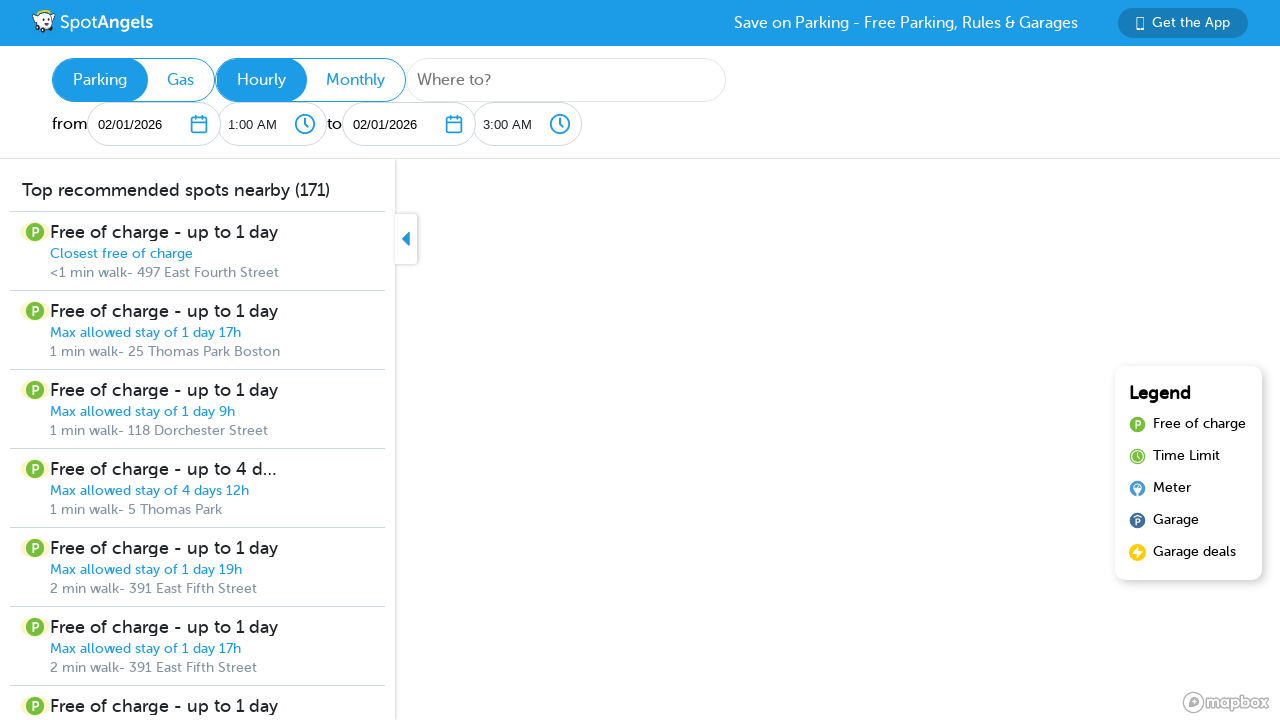

--- FILE ---
content_type: text/html; charset=utf-8
request_url: https://www.spotangels.com/map?lng=-71.04528108793843&lat=42.33452105897052&zoom=14&arrival=1680357600000&departure=1680364800000&spLng=-71.0461526&spLat=42.3355713&spAddress=7-Eleven&product=parking
body_size: 4251
content:
<!doctype html>
<html data-n-head-ssr class="fixed" data-n-head="%7B%22class%22:%7B%22ssr%22:%22fixed%22%7D%7D">
  <head >
    <title>SpotAngels: Free Parking, Street Parking Rules &amp; Garage Deals</title><meta data-n-head="ssr" charset="utf-8"><meta data-n-head="ssr" name="viewport" content="width=device-width, initial-scale=1"><meta data-n-head="ssr" data-hid="description" name="description" content="SpotAngels helps you find free parking &amp; garages near you. The app shows you street parking options and offers exclusive garage deals for hourly and monthly parking. SpotAngels has been featured by both Apple and Google as the Best Parking App in the US - &quot;Waze for parking&quot;. Join other drivers in your city who keep the parking maps updated to save everyone time and money searching for parking and avoiding parking tickets."><meta data-n-head="ssr" name="twitter:card" content="summary"><meta data-n-head="ssr" name="twitter:site" content="@SpotAngels"><meta data-n-head="ssr" name="twitter:title" content="SpotAngels: Free Parking, Garage Deals &amp; Street Parking Rules"><meta data-n-head="ssr" name="twitter:description" content="Featured by Apple and Google as &quot;Waze for parking&quot;, SpotAngels is the world&#x27;s largest community-based parking app. Find free parking, get garage deals and check street parking rules in NYC, SF, LA, Chicago, Boston, DC &amp; 200 more cities. Join other drivers in your city &amp; save time and money on parking!"><meta data-n-head="ssr" name="twitter:image" content="https://www.spotangels.com/images/twitter-share.png"><meta data-n-head="ssr" property="og:url" content="https://www.spotangels.com"><meta data-n-head="ssr" property="og:type" content="website"><meta data-n-head="ssr" property="og:title" content="SpotAngels: Free Parking, Garage Deals &amp; Street Parking Rules"><meta data-n-head="ssr" property="og:description" content="Featured by Apple and Google as &quot;Waze for parking&quot;, SpotAngels is the world&#x27;s largest community-based parking app. Find free parking, get garage deals and check street parking rules in NYC, SF, LA, Chicago, Boston, DC &amp; 200 more cities. Join other drivers in your city &amp; save time and money on parking!"><meta data-n-head="ssr" property="og:image" content="https://www.spotangels.com/images/facebook-share.png"><meta data-n-head="ssr" property="fb:app_id" content="285855248260521"><meta data-n-head="ssr" name="viewport" content="width=device-width, height=device-height, initial-scale=1, minimum-scale=1, maximum-scale=1, user-scalable=no"><meta data-n-head="ssr" name="robots" content="noindex"><link data-n-head="ssr" rel="icon" type="image/x-icon" href="/favicon.ico"><link rel="preload" href="/_nuxt/18887f2.js" as="script"><link rel="preload" href="/_nuxt/e67b382.js" as="script"><link rel="preload" href="/_nuxt/css/ed2a81e.css" as="style"><link rel="preload" href="/_nuxt/0fb5aa8.js" as="script"><link rel="preload" href="/_nuxt/css/a51766d.css" as="style"><link rel="preload" href="/_nuxt/b2481b0.js" as="script"><link rel="preload" href="/_nuxt/css/a9adede.css" as="style"><link rel="preload" href="/_nuxt/3c994db.js" as="script"><link rel="preload" href="/_nuxt/e06b471.js" as="script"><link rel="preload" href="/_nuxt/d6bbe77.js" as="script"><link rel="preload" href="/_nuxt/07e14cb.js" as="script"><link rel="preload" href="/_nuxt/00f232c.js" as="script"><link rel="preload" href="/_nuxt/css/376a14a.css" as="style"><link rel="preload" href="/_nuxt/622d9ad.js" as="script"><link rel="stylesheet" href="/_nuxt/css/ed2a81e.css"><link rel="stylesheet" href="/_nuxt/css/a51766d.css"><link rel="stylesheet" href="/_nuxt/css/a9adede.css"><link rel="stylesheet" href="/_nuxt/css/376a14a.css">
  </head>
  <body >
    <div data-server-rendered="true" id="__nuxt"><!----><div id="__layout"><div class="body-container" data-v-8144ff8e><!----> <div class="container" data-v-08e1da13 data-v-8144ff8e><div class="header" data-v-9dfd2cc0 data-v-08e1da13><a href="/" data-v-9dfd2cc0><img alt="SpotAngels logo" src="/_nuxt/img/spotangels-white.1ec17f2.svg" width="126" height="24" data-v-9dfd2cc0></a> <div class="header-text-and-button" data-v-9dfd2cc0><div class="header-text" data-v-9dfd2cc0>
      Save on Parking - Free Parking, Rules &amp; Garages
    </div> <a href="https://dl.spotangels.com/QLIf/YNgz8s7lgJ" target="" class="link-button" style="background-color:#167DBA;min-width:130px;width:130px;height:30px;font-size:14px;" data-v-54bb864c data-v-9dfd2cc0><img alt="Get Spotangels app" src="[data-uri]" data-v-54bb864c>Get the App</a></div></div> <header data-v-6d7ebef6 data-v-08e1da13><div class="horizontal-select" data-v-5cf468a5 data-v-6d7ebef6><div class="selected" data-v-5cf468a5>Parking</div><div data-v-5cf468a5>Gas</div></div> <div class="horizontal-select" data-v-5cf468a5 data-v-6d7ebef6><div class="selected" data-v-5cf468a5>Hourly</div><div data-v-5cf468a5>Monthly</div></div> <div class="geocoder" data-v-278d9d78 data-v-6d7ebef6><input type="text" placeholder="Where to?" class="mapboxgl-ctrl-geocoder--input" data-v-278d9d78> <!----></div> <div class="mobile-dates" style="display:;" data-v-6d7ebef6>
        2/1, 1:00 AM
        <span data-v-6d7ebef6>to</span>
        2/1, 3:00 AM
      </div> <div class="date-filter" data-v-6d7ebef6><div class="date-filter-desktop" data-v-6124f862 data-v-6d7ebef6><div class="arrival" data-v-6124f862>
    from
    <div class="mx-datepicker" data-v-6124f862><div class="mx-input-wrapper"><input name="date" type="text" autocomplete="off" placeholder="" value="02/01/2026" class="input-calendar-desktop"><i class="mx-icon-calendar"> </i></div><!----></div> <select class="time-select" data-v-0858ade2 data-v-6124f862><option disabled="disabled" value="1769904000000" data-v-0858ade2>
    12:00 AM
  </option><option disabled="disabled" value="1769905800000" data-v-0858ade2>
    12:30 AM
  </option><option value="1769907600000" selected="selected" data-v-0858ade2>
    1:00 AM
  </option><option value="1769909400000" data-v-0858ade2>
    1:30 AM
  </option><option value="1769911200000" data-v-0858ade2>
    2:00 AM
  </option><option value="1769913000000" data-v-0858ade2>
    2:30 AM
  </option><option value="1769914800000" data-v-0858ade2>
    3:00 AM
  </option><option value="1769916600000" data-v-0858ade2>
    3:30 AM
  </option><option value="1769918400000" data-v-0858ade2>
    4:00 AM
  </option><option value="1769920200000" data-v-0858ade2>
    4:30 AM
  </option><option value="1769922000000" data-v-0858ade2>
    5:00 AM
  </option><option value="1769923800000" data-v-0858ade2>
    5:30 AM
  </option><option value="1769925600000" data-v-0858ade2>
    6:00 AM
  </option><option value="1769927400000" data-v-0858ade2>
    6:30 AM
  </option><option value="1769929200000" data-v-0858ade2>
    7:00 AM
  </option><option value="1769931000000" data-v-0858ade2>
    7:30 AM
  </option><option value="1769932800000" data-v-0858ade2>
    8:00 AM
  </option><option value="1769934600000" data-v-0858ade2>
    8:30 AM
  </option><option value="1769936400000" data-v-0858ade2>
    9:00 AM
  </option><option value="1769938200000" data-v-0858ade2>
    9:30 AM
  </option><option value="1769940000000" data-v-0858ade2>
    10:00 AM
  </option><option value="1769941800000" data-v-0858ade2>
    10:30 AM
  </option><option value="1769943600000" data-v-0858ade2>
    11:00 AM
  </option><option value="1769945400000" data-v-0858ade2>
    11:30 AM
  </option><option value="1769947200000" data-v-0858ade2>
    12:00 PM
  </option><option value="1769949000000" data-v-0858ade2>
    12:30 PM
  </option><option value="1769950800000" data-v-0858ade2>
    1:00 PM
  </option><option value="1769952600000" data-v-0858ade2>
    1:30 PM
  </option><option value="1769954400000" data-v-0858ade2>
    2:00 PM
  </option><option value="1769956200000" data-v-0858ade2>
    2:30 PM
  </option><option value="1769958000000" data-v-0858ade2>
    3:00 PM
  </option><option value="1769959800000" data-v-0858ade2>
    3:30 PM
  </option><option value="1769961600000" data-v-0858ade2>
    4:00 PM
  </option><option value="1769963400000" data-v-0858ade2>
    4:30 PM
  </option><option value="1769965200000" data-v-0858ade2>
    5:00 PM
  </option><option value="1769967000000" data-v-0858ade2>
    5:30 PM
  </option><option value="1769968800000" data-v-0858ade2>
    6:00 PM
  </option><option value="1769970600000" data-v-0858ade2>
    6:30 PM
  </option><option value="1769972400000" data-v-0858ade2>
    7:00 PM
  </option><option value="1769974200000" data-v-0858ade2>
    7:30 PM
  </option><option value="1769976000000" data-v-0858ade2>
    8:00 PM
  </option><option value="1769977800000" data-v-0858ade2>
    8:30 PM
  </option><option value="1769979600000" data-v-0858ade2>
    9:00 PM
  </option><option value="1769981400000" data-v-0858ade2>
    9:30 PM
  </option><option value="1769983200000" data-v-0858ade2>
    10:00 PM
  </option><option value="1769985000000" data-v-0858ade2>
    10:30 PM
  </option><option value="1769986800000" data-v-0858ade2>
    11:00 PM
  </option><option value="1769988600000" data-v-0858ade2>
    11:30 PM
  </option></select></div> <div class="departure" data-v-6124f862>
    to
    <div class="mx-datepicker" data-v-6124f862><div class="mx-input-wrapper"><input name="date" type="text" autocomplete="off" placeholder="" value="02/01/2026" class="input-calendar-desktop"><i class="mx-icon-calendar"> </i></div><!----></div> <select class="time-select" data-v-0858ade2 data-v-6124f862><option disabled="disabled" value="1769904000000" data-v-0858ade2>
    12:00 AM
  </option><option disabled="disabled" value="1769905800000" data-v-0858ade2>
    12:30 AM
  </option><option disabled="disabled" value="1769907600000" data-v-0858ade2>
    1:00 AM
  </option><option value="1769909400000" data-v-0858ade2>
    1:30 AM
  </option><option value="1769911200000" data-v-0858ade2>
    2:00 AM
  </option><option value="1769913000000" data-v-0858ade2>
    2:30 AM
  </option><option value="1769914800000" selected="selected" data-v-0858ade2>
    3:00 AM
  </option><option value="1769916600000" data-v-0858ade2>
    3:30 AM
  </option><option value="1769918400000" data-v-0858ade2>
    4:00 AM
  </option><option value="1769920200000" data-v-0858ade2>
    4:30 AM
  </option><option value="1769922000000" data-v-0858ade2>
    5:00 AM
  </option><option value="1769923800000" data-v-0858ade2>
    5:30 AM
  </option><option value="1769925600000" data-v-0858ade2>
    6:00 AM
  </option><option value="1769927400000" data-v-0858ade2>
    6:30 AM
  </option><option value="1769929200000" data-v-0858ade2>
    7:00 AM
  </option><option value="1769931000000" data-v-0858ade2>
    7:30 AM
  </option><option value="1769932800000" data-v-0858ade2>
    8:00 AM
  </option><option value="1769934600000" data-v-0858ade2>
    8:30 AM
  </option><option value="1769936400000" data-v-0858ade2>
    9:00 AM
  </option><option value="1769938200000" data-v-0858ade2>
    9:30 AM
  </option><option value="1769940000000" data-v-0858ade2>
    10:00 AM
  </option><option value="1769941800000" data-v-0858ade2>
    10:30 AM
  </option><option value="1769943600000" data-v-0858ade2>
    11:00 AM
  </option><option value="1769945400000" data-v-0858ade2>
    11:30 AM
  </option><option value="1769947200000" data-v-0858ade2>
    12:00 PM
  </option><option value="1769949000000" data-v-0858ade2>
    12:30 PM
  </option><option value="1769950800000" data-v-0858ade2>
    1:00 PM
  </option><option value="1769952600000" data-v-0858ade2>
    1:30 PM
  </option><option value="1769954400000" data-v-0858ade2>
    2:00 PM
  </option><option value="1769956200000" data-v-0858ade2>
    2:30 PM
  </option><option value="1769958000000" data-v-0858ade2>
    3:00 PM
  </option><option value="1769959800000" data-v-0858ade2>
    3:30 PM
  </option><option value="1769961600000" data-v-0858ade2>
    4:00 PM
  </option><option value="1769963400000" data-v-0858ade2>
    4:30 PM
  </option><option value="1769965200000" data-v-0858ade2>
    5:00 PM
  </option><option value="1769967000000" data-v-0858ade2>
    5:30 PM
  </option><option value="1769968800000" data-v-0858ade2>
    6:00 PM
  </option><option value="1769970600000" data-v-0858ade2>
    6:30 PM
  </option><option value="1769972400000" data-v-0858ade2>
    7:00 PM
  </option><option value="1769974200000" data-v-0858ade2>
    7:30 PM
  </option><option value="1769976000000" data-v-0858ade2>
    8:00 PM
  </option><option value="1769977800000" data-v-0858ade2>
    8:30 PM
  </option><option value="1769979600000" data-v-0858ade2>
    9:00 PM
  </option><option value="1769981400000" data-v-0858ade2>
    9:30 PM
  </option><option value="1769983200000" data-v-0858ade2>
    10:00 PM
  </option><option value="1769985000000" data-v-0858ade2>
    10:30 PM
  </option><option value="1769986800000" data-v-0858ade2>
    11:00 PM
  </option><option value="1769988600000" data-v-0858ade2>
    11:30 PM
  </option></select></div></div></div></header> <div class="non-header" data-v-08e1da13><div class="map-and-sidebar" data-v-08e1da13><div class="container" data-v-62756a2a data-v-08e1da13><div id="sidebar-desktop" class="wrapper" data-v-62756a2a><!----> <!----> <div class="toggle" data-v-62756a2a><img src="/_nuxt/img/caret-left.56cb940.svg" alt="close sidebar" width="22" height="14" data-v-62756a2a></div></div></div> <!----> <div id="map" data-v-6371d3ed data-v-08e1da13></div> <div id="legend" class="legend_box" data-v-d86ff408 data-v-08e1da13><h4 data-v-d86ff408>Legend</h4> <div class="legend_div" data-v-d86ff408><span class="legend_span free" data-v-d86ff408></span> <span data-v-d86ff408>Free of charge</span></div> <div class="legend_div" data-v-d86ff408><span class="legend_span time_limit" data-v-d86ff408></span> <span data-v-d86ff408>Time Limit</span></div> <div class="legend_div" data-v-d86ff408><span class="legend_span meter" data-v-d86ff408></span> <span data-v-d86ff408>Meter</span></div> <div class="legend_div" data-v-d86ff408><span class="legend_span garage" data-v-d86ff408></span> <span data-v-d86ff408>Garage</span></div> <div class="legend_div" data-v-d86ff408><span class="legend_span book" data-v-d86ff408></span> <span data-v-d86ff408>Garage deals</span></div></div></div> <!----></div></div></div></div></div><script>window.__NUXT__=(function(a,b,c,d,e,f,g){return {layout:"fixed",data:[{}],fetch:{},error:d,state:{seoData:a,isMobile:e,userAgent:"Mozilla\u002F5.0 (Macintosh; Intel Mac OS X 10_15_7) AppleWebKit\u002F537.36 (KHTML, like Gecko) Chrome\u002F131.0.0.0 Safari\u002F537.36; ClaudeBot\u002F1.0; +claudebot@anthropic.com)",map:{spotSheet:a,recommendationList:a,sidebarContent:a,currentFuelStation:b,visibleFuelStations:[],currentHistogram:a,spotFeatures:[],streetViewPosition:b,padding:{left:395,top:c,bottom:c,right:c},highlightedSegmentId:b,highlightedGasStationId:b},sidebar:{showSidebar:f},utils:{showShareModal:e}},serverRendered:f,routePath:"\u002Fmap",config:{spotAngelsApiV3:"https:\u002F\u002Fangels-api-prod.spotangels.com",cdnBaseUrls:g,regulationsBaseUrl:g,angelsWebUrl:"https:\u002F\u002Fv3.spotangels.com",angelsEditorUrl:"https:\u002F\u002Feditor.spotangels.com",regulationsAccessToken:"2448A697EACDDC41432AAD9A1833E",mapboxToken:"pk.eyJ1IjoiaGFtemFvIiwiYSI6ImNpaG5wZW1rcDBwZHl0Y2x6YmRkYm4xeDIifQ.edx8_PwqJurn00EdduZGFw",locationiqToken:"pk.4aa04c6e05cebd132b9070138b469149",interparkStripeToken:"pk_live_dvtdo4kLz4OcYpjncGCHP8x6",wayStripeToken:"pk_live_JauicenpYmJxOvXgM6EYQwC7",spotangelsStripeToken:"pk_live_yiYlR5syzE1ptD7QqagcINSi00WG01peUf",vaultId:"tntwfvzk6h5",environment:"production",mapillaryAccessToken:"MLY|4806460719384695|eb3a1f8f9ef3ca3b0d1819044d9e4526",googleClientEmail:"spot-angels@appspot.gserviceaccount.com",googleClientId:"253133694079-vj65309quvl6krsml6m45nuvd6tnhnv4.apps.googleusercontent.com",googleApiKey:"AIzaSyC3qYBGmFM1j7beEmPJ8q6hT9yRlKO4tLQ",recaptchaSiteKey:"6LfJUrQoAAAAAGDBXKN5eSM626DBydAGbu-_d0-E",_app:{basePath:"\u002F",assetsPath:"\u002F_nuxt\u002F",cdnURL:d}}}}("",void 0,0,null,false,true,"https:\u002F\u002Fcdn.regulations-service.spotangels.com"));</script><script src="/_nuxt/18887f2.js" defer></script><script src="/_nuxt/3c994db.js" defer></script><script src="/_nuxt/e06b471.js" defer></script><script src="/_nuxt/d6bbe77.js" defer></script><script src="/_nuxt/07e14cb.js" defer></script><script src="/_nuxt/00f232c.js" defer></script><script src="/_nuxt/622d9ad.js" defer></script><script src="/_nuxt/e67b382.js" defer></script><script src="/_nuxt/0fb5aa8.js" defer></script><script src="/_nuxt/b2481b0.js" defer></script>
  </body>
</html>
